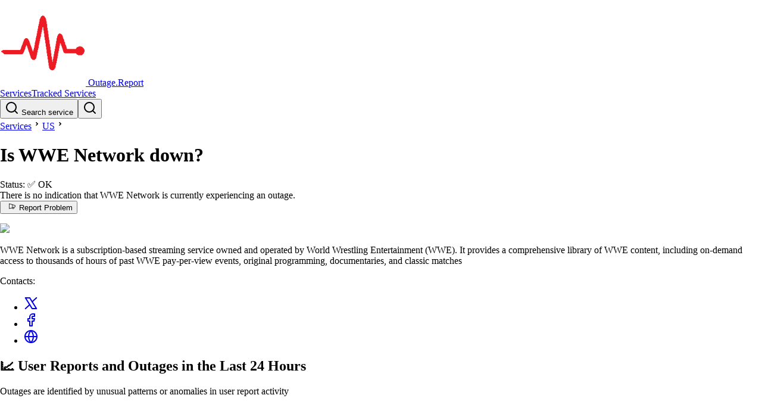

--- FILE ---
content_type: text/html
request_url: https://outage.report/us/wwenetwork
body_size: 6954
content:
<!DOCTYPE html><!-- MARK: Layout --><html lang="en" data-astro-cid-sckkx6r4> <head><!-- Google tag (gtag.js) --><script async src="https://www.googletagmanager.com/gtag/js?id=G-ZRS1DC2854"></script><script>
      window.dataLayer = window.dataLayer || []
      function gtag() {
        dataLayer.push(arguments)
      }
      gtag('js', new Date())
      gtag('config', 'G-ZRS1DC2854')
    </script><meta charset="UTF-8"><meta name="viewport" content="width=device-width, initial-scale=1"><link rel="icon" type="image/svg+xml" href="/static/orep-favicon-144x144.png"><meta name="generator" content="Astro v5.14.1"><title>WWE Network down? Outage map, service status, incidents history</title><meta name="description" content="See if WWE Network is down or it's just you. Check current status and outage map. Post yours and see other's reports and complaints"><script async src="https://pagead2.googlesyndication.com/pagead/js/adsbygoogle.js?client=ca-pub-3420388759586523" crossorigin="anonymous"></script><link rel="stylesheet" href="/_astro/index.BSLfHu27.css">
<link rel="stylesheet" href="/_astro/index.D99YkiYw.css">
<style>._badge_1suyu_1{display:flex;align-items:center;gap:5px;font-size:.8rem;border-radius:13px;border:1px solid;padding:2px 8px;background-color:var(--bg-color);color:var(--text-color)}._wrapper_1jihg_1{display:grid;place-content:center;width:30px;height:30px;color:var(--color-gray-100);background-color:var(--strokeColor, var(--color-red-600));border-radius:9999px}._wrapper_1jihg_1 svg{width:1.25rem;height:1.25rem}._pulse_1jihg_16{animation:_pulse-red_1jihg_1 2s infinite}@keyframes _pulse-red_1jihg_1{0%{transform:scale(.95);box-shadow:0 0 #ff5252b3}70%{transform:scale(1);box-shadow:0 0 0 10px #ff525200}to{transform:scale(.95);box-shadow:0 0 #ff525200}}._border_1jihg_42{border-width:2px;border-color:var(--color-white)}
</style></head> <body data-astro-cid-sckkx6r4> <script>(function(){const ENV = {"BASE_URL":"https://outage.report","ROOT_DOMAIN":"outage.report","MAP_TILES_DOMAIN":"map-tiles2.outage.report","EVENT_API_ENDPOINT":"https://event-api.outage.report/event","ENTITY_TABLE_NAME":"prd-website-entities","BUS_NAME":"prd-event-hub-bus","STAGE":"prd"};

  window.ENV = ENV
})();</script> <div class="mb-6" data-astro-cid-sckkx6r4> <style>astro-island,astro-slot,astro-static-slot{display:contents}</style><script>(()=>{var l=(n,t)=>{let i=async()=>{await(await n())()},e=typeof t.value=="object"?t.value:void 0,s={timeout:e==null?void 0:e.timeout};"requestIdleCallback"in window?window.requestIdleCallback(i,s):setTimeout(i,s.timeout||200)};(self.Astro||(self.Astro={})).idle=l;window.dispatchEvent(new Event("astro:idle"));})();</script><script>(()=>{var A=Object.defineProperty;var g=(i,o,a)=>o in i?A(i,o,{enumerable:!0,configurable:!0,writable:!0,value:a}):i[o]=a;var d=(i,o,a)=>g(i,typeof o!="symbol"?o+"":o,a);{let i={0:t=>m(t),1:t=>a(t),2:t=>new RegExp(t),3:t=>new Date(t),4:t=>new Map(a(t)),5:t=>new Set(a(t)),6:t=>BigInt(t),7:t=>new URL(t),8:t=>new Uint8Array(t),9:t=>new Uint16Array(t),10:t=>new Uint32Array(t),11:t=>1/0*t},o=t=>{let[l,e]=t;return l in i?i[l](e):void 0},a=t=>t.map(o),m=t=>typeof t!="object"||t===null?t:Object.fromEntries(Object.entries(t).map(([l,e])=>[l,o(e)]));class y extends HTMLElement{constructor(){super(...arguments);d(this,"Component");d(this,"hydrator");d(this,"hydrate",async()=>{var b;if(!this.hydrator||!this.isConnected)return;let e=(b=this.parentElement)==null?void 0:b.closest("astro-island[ssr]");if(e){e.addEventListener("astro:hydrate",this.hydrate,{once:!0});return}let c=this.querySelectorAll("astro-slot"),n={},h=this.querySelectorAll("template[data-astro-template]");for(let r of h){let s=r.closest(this.tagName);s!=null&&s.isSameNode(this)&&(n[r.getAttribute("data-astro-template")||"default"]=r.innerHTML,r.remove())}for(let r of c){let s=r.closest(this.tagName);s!=null&&s.isSameNode(this)&&(n[r.getAttribute("name")||"default"]=r.innerHTML)}let p;try{p=this.hasAttribute("props")?m(JSON.parse(this.getAttribute("props"))):{}}catch(r){let s=this.getAttribute("component-url")||"<unknown>",v=this.getAttribute("component-export");throw v&&(s+=` (export ${v})`),console.error(`[hydrate] Error parsing props for component ${s}`,this.getAttribute("props"),r),r}let u;await this.hydrator(this)(this.Component,p,n,{client:this.getAttribute("client")}),this.removeAttribute("ssr"),this.dispatchEvent(new CustomEvent("astro:hydrate"))});d(this,"unmount",()=>{this.isConnected||this.dispatchEvent(new CustomEvent("astro:unmount"))})}disconnectedCallback(){document.removeEventListener("astro:after-swap",this.unmount),document.addEventListener("astro:after-swap",this.unmount,{once:!0})}connectedCallback(){if(!this.hasAttribute("await-children")||document.readyState==="interactive"||document.readyState==="complete")this.childrenConnectedCallback();else{let e=()=>{document.removeEventListener("DOMContentLoaded",e),c.disconnect(),this.childrenConnectedCallback()},c=new MutationObserver(()=>{var n;((n=this.lastChild)==null?void 0:n.nodeType)===Node.COMMENT_NODE&&this.lastChild.nodeValue==="astro:end"&&(this.lastChild.remove(),e())});c.observe(this,{childList:!0}),document.addEventListener("DOMContentLoaded",e)}}async childrenConnectedCallback(){let e=this.getAttribute("before-hydration-url");e&&await import(e),this.start()}async start(){let e=JSON.parse(this.getAttribute("opts")),c=this.getAttribute("client");if(Astro[c]===void 0){window.addEventListener(`astro:${c}`,()=>this.start(),{once:!0});return}try{await Astro[c](async()=>{let n=this.getAttribute("renderer-url"),[h,{default:p}]=await Promise.all([import(this.getAttribute("component-url")),n?import(n):()=>()=>{}]),u=this.getAttribute("component-export")||"default";if(!u.includes("."))this.Component=h[u];else{this.Component=h;for(let f of u.split("."))this.Component=this.Component[f]}return this.hydrator=p,this.hydrate},e,this)}catch(n){console.error(`[astro-island] Error hydrating ${this.getAttribute("component-url")}`,n)}}attributeChangedCallback(){this.hydrate()}}d(y,"observedAttributes",["props"]),customElements.get("astro-island")||customElements.define("astro-island",y)}})();</script><astro-island uid="Z1qRT6U" prefix="r24" component-url="/_astro/header.DWpQ2Ue6.js" component-export="default" renderer-url="/_astro/client.-tyJS2ds.js" props="{&quot;data-astro-cid-sckkx6r4&quot;:[0,true]}" ssr client="idle" opts="{&quot;name&quot;:&quot;Header&quot;,&quot;value&quot;:true}" await-children><link rel="preload" as="image" href="/static/orep-favicon-144x144.png"/><header class="flex items-center justify-between gap-4 border-b border-b-gray-300 px-[16px] py-[10px] md:px-[32px]"><a class="flex items-center gap-1 text-2xl font-bold" href="/"><img alt="logo image" src="/static/orep-favicon-144x144.png" class="h-8 w-8"/> <!-- -->Outage.Report</a><div class="flex items-center gap-5"><div><a class="block font-bold md:hidden" href="/services">Services</a><a class="hidden font-bold md:block" href="/services">Tracked Services</a></div><div><button class="hidden h-10 min-w-64 cursor-pointer items-center gap-2 rounded-md border border-gray-300 px-3 text-gray-600 sm:flex" aria-label="search"><svg xmlns="http://www.w3.org/2000/svg" width="24" height="24" viewBox="0 0 24 24" fill="none" stroke="currentColor" stroke-width="2" stroke-linecap="round" stroke-linejoin="round" class="h-[16px] w-[16px]"><circle cx="11" cy="11" r="8"></circle><line x1="21" y1="21" x2="16.65" y2="16.65"></line></svg> Search service</button><button class="block sm:hidden" aria-label="search"><svg xmlns="http://www.w3.org/2000/svg" width="24" height="24" viewBox="0 0 24 24" fill="none" stroke="currentColor" stroke-width="2" stroke-linecap="round" stroke-linejoin="round" class="size-7"><circle cx="11" cy="11" r="8"></circle><line x1="21" y1="21" x2="16.65" y2="16.65"></line></svg></button><span hidden="" style="position:fixed;top:1px;left:1px;width:1px;height:0;padding:0;margin:-1px;overflow:hidden;clip:rect(0, 0, 0, 0);white-space:nowrap;border-width:0;display:none"></span></div></div></header><!--astro:end--></astro-island> </div> <div class="mb-10" data-astro-cid-sckkx6r4>  <main> <div class="mx-auto px-4 sm:px-8 md:max-w-[750px] mb-6"> <div class="pb-3"> <!-- MARK:   Breadcrumbs --> <div class="flex items-center"><a href="/services">Services</a><svg xmlns="http://www.w3.org/2000/svg" viewBox="0 0 24 24" height="18" width="18"><path d="M12.1717 12.0005L9.34326 9.17203L10.7575 7.75781L15.0001 12.0005L10.7575 16.2431L9.34326 14.8289L12.1717 12.0005Z"></path></svg><a href="/us">US</a><svg xmlns="http://www.w3.org/2000/svg" viewBox="0 0 24 24" height="18" width="18"><path d="M12.1717 12.0005L9.34326 9.17203L10.7575 7.75781L15.0001 12.0005L10.7575 16.2431L9.34326 14.8289L12.1717 12.0005Z"></path></svg><div class="flex items-center text-lg"><h1 class="inline font-bold">Is WWE Network down?</h1></div></div> </div> <div class="flex-1"> <!-- MARK:   Status --> <div> <astro-island uid="Z1xvpOd" prefix="r15" component-url="/_astro/status-panel.ni3nk03_.js" component-export="StatusPanel" renderer-url="/_astro/client.-tyJS2ds.js" props="{&quot;status&quot;:[0,&quot;ok&quot;],&quot;service&quot;:[0,{&quot;id&quot;:[0,&quot;wwenetwork|us&quot;],&quot;title&quot;:[0,&quot;WWE Network&quot;],&quot;logo&quot;:[0,{&quot;key&quot;:[0,&quot;logo/wwenetwork-dd20fc-logo-58258044bde44a5e6bf260c475904b3d.avif&quot;],&quot;sourceBucketName&quot;:[0,&quot;prd-admin-s3-logobucketeb73fe35-epgnl5j4tj56&quot;],&quot;filename&quot;:[0,&quot;wwenetwork-dd20fc-logo-58258044bde44a5e6bf260c475904b3d.avif&quot;],&quot;format&quot;:[0,&quot;avif&quot;],&quot;width&quot;:[0,300],&quot;height&quot;:[0,310]}]}]}" ssr client="idle" opts="{&quot;name&quot;:&quot;StatusPanel&quot;,&quot;value&quot;:true}" await-children><link rel="preload" as="image" href="https://outage.report/logo/wwenetwork-dd20fc-logo-58258044bde44a5e6bf260c475904b3d.avif"/><div class="-mx-3 mb-6 flex gap-2 rounded-sm border bg-gray-50 shadow-sm md:gap-2 border-green-400 shadow-green-300"><div class="flex w-full"><div class="font-chakra flex-1 px-2 py-2 leading-tight sm:py-6 sm:pl-6"><div data-nosnippet="" class="mb-2"><span class="">Status:</span> <!-- -->✅ <span class="font-bold">OK</span></div><div data-nosnippet="" class="mb-4"><div class="text-green-950">There is no indication that WWE Network is currently experiencing an outage.</div></div><div><div class="font-chakra flex flex-col gap-2 sm:flex-row sm:items-center sm:gap-4"><button class="shadow-button-shadow flex cursor-pointer items-center justify-center gap-2 rounded-sm border border-black px-6 py-2 font-semibold transition-all active:translate-x-[2px] active:translate-y-[2px] active:shadow-none disabled:border-gray-200 disabled:bg-gray-50 disabled:text-gray-500 disabled:shadow-none dark:disabled:border-gray-700 dark:disabled:bg-gray-800/20 bg-gray-200 text-black"><svg xmlns="http://www.w3.org/2000/svg" width="24" height="1em" fill="currentColor" viewBox="0 0 256 256"><path d="M228.54,86.66l-176.06-54A16,16,0,0,0,32,48V192a16,16,0,0,0,16,16,16,16,0,0,0,4.52-.65L136,181.73V192a16,16,0,0,0,16,16h32a16,16,0,0,0,16-16v-29.9l28.54-8.75A16.09,16.09,0,0,0,240,138V102A16.09,16.09,0,0,0,228.54,86.66ZM136,165,48,192V48l88,27Zm48,27H152V176.82L184,167Zm40-54-.11,0L152,160.08V79.92l71.89,22,.11,0v36Z"></path></svg>Report Problem</button><p></p></div></div></div><div class="hidden self-center px-10 sm:block"><img class="max-w-[100px]" src="https://outage.report/logo/wwenetwork-dd20fc-logo-58258044bde44a5e6bf260c475904b3d.avif"/></div></div></div><!--astro:end--></astro-island> <!-- <LastIncidentText
            ongoingIncident={ongoingIncident}
            latestIncident={latestIncident}
            serviceId={service.id}
          /> --> </div> <!-- MARK:   Desc --> <p class="text-sm italic text-gray-500 mb-2"> WWE Network is a subscription-based streaming service owned and operated by World Wrestling Entertainment (WWE). It provides a comprehensive library of WWE content, including on-demand access to thousands of hours of past WWE pay-per-view events, original programming, documentaries, and classic matches </p> <!-- MARK:   StatusPage -->  <!-- MARK:   Contacts --> <div class="mr-4 flex items-center gap-2 text-sm"> <span class="">Contacts: </span> <ul class="flex list-none"><li class="px-1"><a href="https://x.com/AskWWENetwork" class="text-inherit" title="@AskWWENetwork" target="_blank" rel="noreferrer"><svg xmlns="http://www.w3.org/2000/svg" width="24" height="24" viewBox="0 0 24 24" fill="none" stroke="currentColor" stroke-width="2" stroke-linecap="round" stroke-linejoin="round" class="h-[18px] w-[18px]"><polygon class="st0" points="21.3,21.1 9.9,2.9 2.7,2.9 14.1,21.1 "></polygon><line class="st0" x1="2.7" y1="21.1" x2="9.9" y2="14.5"></line><line class="st0" x1="14.1" y1="9.5" x2="21.3" y2="2.9"></line></svg></a></li><li class="px-1"><a href="https://www.facebook.com/WWENetwork/" class="text-inherit" title="https://www.facebook.com/WWENetwork/" target="_blank" rel="noreferrer"><svg xmlns="http://www.w3.org/2000/svg" width="24" height="24" viewBox="0 0 24 24" fill="none" stroke="currentColor" stroke-width="2" stroke-linecap="round" stroke-linejoin="round" class="h-[18px] w-[18px]"><path d="M18 2h-3a5 5 0 0 0-5 5v3H7v4h3v8h4v-8h3l1-4h-4V7a1 1 0 0 1 1-1h3z"></path></svg></a></li><li class="px-1"><a href="http://www.wwe.com/main-help/contact-us" class="text-inherit" title="http://www.wwe.com/main-help/contact-us" target="_blank" rel="noreferrer"><svg xmlns="http://www.w3.org/2000/svg" width="24" height="24" viewBox="0 0 24 24" fill="none" stroke="currentColor" stroke-width="2" stroke-linecap="round" stroke-linejoin="round" class="h-[18px] w-[18px]"><circle cx="12" cy="12" r="10"></circle><line x1="2" y1="12" x2="22" y2="12"></line><path d="M12 2a15.3 15.3 0 0 1 4 10 15.3 15.3 0 0 1-4 10 15.3 15.3 0 0 1-4-10 15.3 15.3 0 0 1 4-10z"></path></svg></a></li></ul> </div> </div> </div> <div class="mx-auto px-4 sm:px-8 md:max-w-[750px]"> <div class="flex flex-col md:flex-row md:gap-8 mb-10"> <script>(()=>{var e=async t=>{await(await t())()};(self.Astro||(self.Astro={})).only=e;window.dispatchEvent(new Event("astro:only"));})();</script><script>(()=>{var a=(s,i,o)=>{let r=async()=>{await(await s())()},t=typeof i.value=="object"?i.value:void 0,c={rootMargin:t==null?void 0:t.rootMargin},n=new IntersectionObserver(e=>{for(let l of e)if(l.isIntersecting){n.disconnect(),r();break}},c);for(let e of o.children)n.observe(e)};(self.Astro||(self.Astro={})).visible=a;window.dispatchEvent(new Event("astro:visible"));})();</script><history-wrapper class="border border-white">   <astro-island uid="2rcntw" prefix="r17" component-url="/_astro/date-warning.Bf_BW1hb.js" component-export="default" renderer-url="/_astro/client.-tyJS2ds.js" props="{}" ssr client="idle" opts="{&quot;name&quot;:&quot;DateWarning&quot;,&quot;value&quot;:true}"></astro-island> <div class="relative isolate flex-1"> <!-- MARK:   Chart --> <!-- Header as separate island b/c Chart itself needs to be client only --> <astro-island uid="1N3UcB" prefix="r18" component-url="/_astro/chart-header-island.BYbxsmyC.js" component-export="default" renderer-url="/_astro/client.-tyJS2ds.js" props="{}" ssr client="idle" opts="{&quot;name&quot;:&quot;ChartHeaderIsland&quot;,&quot;value&quot;:true}" await-children><div class="text-lg leading-tight font-semibold"><h2>📈 User Reports and Outages <!-- -->in the Last 24 Hours</h2></div><div class="text-sm text-gray-500">Outages are identified by unusual patterns or anomalies in user report activity</div><!--astro:end--></astro-island> <astro-island uid="Z2dPKkM" component-url="/_astro/chart-island.B43NS9wr.js" component-export="default" renderer-url="/_astro/client.-tyJS2ds.js" props="{&quot;chartdataInit&quot;:[0,{&quot;serviceId&quot;:[0,&quot;wwenetwork|us&quot;],&quot;threshold&quot;:[0,4],&quot;timeseries&quot;:[1,[[0,{&quot;count&quot;:[0,1],&quot;ts&quot;:[0,1754500500000]}],[0,{&quot;count&quot;:[0,1],&quot;ts&quot;:[0,1754501400000]}]]],&quot;timestamp&quot;:[0,1754501494000]}],&quot;incidentsInit&quot;:[1,[]],&quot;serviceId&quot;:[0,&quot;wwenetwork|us&quot;],&quot;logo&quot;:[0,{&quot;src&quot;:[0,&quot;https://outage.report/logo/wwenetwork-dd20fc-logo-58258044bde44a5e6bf260c475904b3d.avif&quot;],&quot;width&quot;:[0,300],&quot;height&quot;:[0,310]}],&quot;height&quot;:[0,230]}" ssr client="only" opts="{&quot;name&quot;:&quot;ChartIsland&quot;,&quot;value&quot;:&quot;react&quot;}" await-children><div style="height:230px"></div><template data-astro-template="fallback"><div style="height:230px"></div></template><!--astro:end--></astro-island> <!-- MARK:   Map --> <div class="mb-4"> <astro-island uid="Z1obRy4" prefix="r26" component-url="/_astro/map-island.CoTJoNGd.js" component-export="default" renderer-url="/_astro/client.-tyJS2ds.js" props="{&quot;service&quot;:[0,{&quot;id&quot;:[0,&quot;wwenetwork|us&quot;],&quot;title&quot;:[0,&quot;WWE Network&quot;]}],&quot;mapTilesDomain&quot;:[0,&quot;map-tiles2.outage.report&quot;],&quot;mapHeight&quot;:[0,290]}" ssr client="visible" opts="{&quot;name&quot;:&quot;MapIsland&quot;,&quot;value&quot;:true}" await-children><h2 class="text-lg font-semibold">🌐 <!-- -->WWE Network<!-- --> Outage Map</h2><div class="mb-1 text-sm text-gray-500">The map is generated based on the locations of users who submitted reports on the site</div><figure><div class="_overlay_1tg0z_1"><div style="position:relative;width:100%;height:290px"></div></div><figcaption class="text-right text-sm font-thin italic">WWE Network<!-- --> outage map · <!-- -->2026-01-17</figcaption></figure><template data-astro-template="fallback"><div style="height:290px"></div></template><!--astro:end--></astro-island> </div> <!-- MARK:   Incidents --> <div class="mb-2 text-sm"> <astro-island uid="Z1o7vQU" prefix="r19" component-url="/_astro/day-incidents-island.DKy9o8eX.js" component-export="default" renderer-url="/_astro/client.-tyJS2ds.js" props="{&quot;service&quot;:[0,{&quot;id&quot;:[0,&quot;wwenetwork|us&quot;],&quot;title&quot;:[0,&quot;WWE Network&quot;],&quot;countryCode&quot;:[0,&quot;us&quot;]}],&quot;incidentsInit&quot;:[1,[]]}" ssr client="visible" opts="{&quot;name&quot;:&quot;DayIncidentsIsland&quot;,&quot;value&quot;:true}" await-children><div>There have been no reported outages for WWE Network in the last 24 hours.</div><!--astro:end--></astro-island> </div> <!-- MARK:   Summary --> <div class="mb-2 text-sm"> <astro-island uid="Z11LRaj" prefix="r20" component-url="/_astro/summary-island.BXDX4LSD.js" component-export="default" renderer-url="/_astro/client.-tyJS2ds.js" props="{&quot;summariesInit&quot;:[0],&quot;service&quot;:[0,{&quot;id&quot;:[0,&quot;wwenetwork|us&quot;],&quot;countryCode&quot;:[0,&quot;us&quot;]}]}" ssr client="visible" opts="{&quot;name&quot;:&quot;SummaryIsland&quot;,&quot;value&quot;:true}" await-children><div></div><!--astro:end--></astro-island> </div> </div>  </history-wrapper> <script type="module" src="/_astro/HistoryWrapper.astro_astro_type_script_index_0_lang.BchjMWKU.js"></script> <div class="relative"> <!-- MARK:   Calendar --> <div class="hidden md:sticky md:top-8 md:block"> <astro-island uid="Z1zAyyY" prefix="r21" component-url="/_astro/calendar-island.tzkHXoEy.js" component-export="default" renderer-url="/_astro/client.-tyJS2ds.js" props="{&quot;calendarMonths&quot;:[1,[]]}" ssr client="visible" opts="{&quot;name&quot;:&quot;CalendarIsland&quot;,&quot;value&quot;:true}"></astro-island> </div> </div> </div> <!-- MARK:   !!! Reports
      <div class="text-lg font-bold">Reports:</div>
      <ReportsIsland reports={reports} />

      MARK:   !!! Past Incidents
      <div class="text-lg font-bold">Past Incidents:</div>
      <PastIncidentsIsland incidents={pastIncidents} /> --> <!-- MARK:   Tweets --> <div> <h2 class="text-lg font-semibold">🔎 Social Media Monitoring</h2> <div class="mb-6 text-sm text-gray-500">
We monitor social media to detect signals that indicate issues with services
</div> <astro-island uid="L4b8G" prefix="r22" component-url="/_astro/tweets.BzdWn3TP.js" component-export="TweetsIsland" renderer-url="/_astro/client.-tyJS2ds.js" props="{&quot;serviceId&quot;:[0,&quot;wwenetwork|us&quot;],&quot;tweetsInit&quot;:[1,[[0,{&quot;id&quot;:[0,&quot;1953146446619771094&quot;],&quot;text&quot;:[0,&quot;Let’s look at this in this aspect. I see so many people saying I used to pay so much less. Cable was cheaper. Wwe network was cheaper. Write this down. How much do you pay for internet? How much do you pay for an app that has the live tv option?&quot;],&quot;user&quot;:[0,{&quot;username&quot;:[0,&quot;jsaw2786&quot;],&quot;displayname&quot;:[0,&quot;bruinsfan2786&quot;],&quot;profileImageUrl&quot;:[0,&quot;https://pbs.twimg.com/profile_images/1937273118118047745/j4L9MJpD_normal.jpg&quot;],&quot;url&quot;:[0,&quot;https://x.com/jsaw2786&quot;]}],&quot;created&quot;:[0,1754501375000],&quot;serviceId&quot;:[0,&quot;wwenetwork|us&quot;]}],[0,{&quot;id&quot;:[0,&quot;1895980788090605959&quot;],&quot;text&quot;:[0,&quot;Is the WWE Network down???????&quot;],&quot;user&quot;:[0,{&quot;username&quot;:[0,&quot;WKingdom41&quot;],&quot;displayname&quot;:[0,&quot;Fadi&quot;],&quot;profileImageUrl&quot;:[0,&quot;https://pbs.twimg.com/profile_images/1883234400462098432/5gHGTqEf_normal.jpg&quot;],&quot;url&quot;:[0,&quot;https://x.com/WKingdom41&quot;]}],&quot;created&quot;:[0,1740872020000],&quot;serviceId&quot;:[0,&quot;wwenetwork|us&quot;]}],[0,{&quot;id&quot;:[0,&quot;1895857325879279651&quot;],&quot;text&quot;:[0,&quot;My Netflix, VPN AND WWE network are not working bc someone stole my credit card and it’s actually BLOCKED from every payement 😔😔😔😔&quot;],&quot;user&quot;:[0,{&quot;username&quot;:[0,&quot;walidsonline&quot;],&quot;displayname&quot;:[0,&quot;walid ♡&quot;],&quot;profileImageUrl&quot;:[0,&quot;https://pbs.twimg.com/profile_images/1894696258943467520/ig7-FEzj_normal.jpg&quot;],&quot;url&quot;:[0,&quot;https://x.com/walidsonline&quot;]}],&quot;created&quot;:[0,1740842584000],&quot;serviceId&quot;:[0,&quot;wwenetwork|us&quot;]}]]]}" ssr client="visible" opts="{&quot;name&quot;:&quot;TweetsIsland&quot;,&quot;value&quot;:true}" await-children><div><div class="mb-6 flex gap-2 text-sm"><div class="shrink-0"><img loading="lazy" class="h-[48px] w-[48px] rounded-full" alt="profile picture" src="https://pbs.twimg.com/profile_images/1937273118118047745/j4L9MJpD_normal.jpg"/></div><div class="overflow-auto">Let’s look at this in this aspect. I see so many people saying I used to pay so much less. Cable was cheaper. Wwe network was cheaper. Write this down. How much do you pay for internet? How much do you pay for an app that has the live tv option?</div><div class="float-right ml-auto text-xs text-gray-500">5m</div></div><div class="mb-6 flex gap-2 text-sm"><div class="shrink-0"><img loading="lazy" class="h-[48px] w-[48px] rounded-full" alt="profile picture" src="https://pbs.twimg.com/profile_images/1883234400462098432/5gHGTqEf_normal.jpg"/></div><div class="overflow-auto">Is the WWE Network down???????</div><div class="float-right ml-auto text-xs text-gray-500">10m</div></div><div class="mb-6 flex gap-2 text-sm"><div class="shrink-0"><img loading="lazy" class="h-[48px] w-[48px] rounded-full" alt="profile picture" src="https://pbs.twimg.com/profile_images/1894696258943467520/ig7-FEzj_normal.jpg"/></div><div class="overflow-auto">My Netflix, VPN AND WWE network are not working bc someone stole my credit card and it’s actually BLOCKED from every payement 😔😔😔😔</div><div class="float-right ml-auto text-xs text-gray-500">10m</div></div></div><!--astro:end--></astro-island>  </div> </div> </main>  <websockets-connect data-channel="/services/*" data-endpoint="https://event-api.outage.report/event"></websockets-connect> <script type="module" src="/_astro/events-connect.astro_astro_type_script_index_0_lang.BirEfQ98.js"></script>  <astro-island uid="ZYBkSX" prefix="r23" component-url="/_astro/toast-producer.AUCxzOEm.js" component-export="default" renderer-url="/_astro/client.-tyJS2ds.js" props="{}" ssr client="idle" opts="{&quot;name&quot;:&quot;ToastProducer&quot;,&quot;value&quot;:true}"></astro-island>  <astro-island uid="1AQUuW" prefix="r12" component-url="/_astro/_astro-entry_sonner.BWPPKugn.js" component-export="Toaster" renderer-url="/_astro/client.-tyJS2ds.js" props="{&quot;data-astro-cid-sckkx6r4&quot;:[0,true]}" ssr client="idle" opts="{&quot;name&quot;:&quot;Toaster&quot;,&quot;value&quot;:true}" await-children><section aria-label="Notifications alt+T" tabindex="-1" aria-live="polite" aria-relevant="additions text" aria-atomic="false"></section><!--astro:end--></astro-island> </div> <footer class="bg-gray-900 text-white"><div class="mx-auto md:max-w-[600px]"><div class="flex justify-between p-3"><div>© Outage.Report 2026</div><div class="flex gap-3"><div><a href="/services" class="p-3 text-inherit">Tracked Services</a></div><div><ul><li class=""><a href="/privacy" class="text-inherit">Privacy</a> </li><li class=""><a href="/terms" class="text-inherit">Terms</a> </li></ul></div></div></div></div></footer> </body></html>

--- FILE ---
content_type: text/html; charset=utf-8
request_url: https://www.google.com/recaptcha/api2/aframe
body_size: 269
content:
<!DOCTYPE HTML><html><head><meta http-equiv="content-type" content="text/html; charset=UTF-8"></head><body><script nonce="kGC_FkkOZJfLkVasM8bOfQ">/** Anti-fraud and anti-abuse applications only. See google.com/recaptcha */ try{var clients={'sodar':'https://pagead2.googlesyndication.com/pagead/sodar?'};window.addEventListener("message",function(a){try{if(a.source===window.parent){var b=JSON.parse(a.data);var c=clients[b['id']];if(c){var d=document.createElement('img');d.src=c+b['params']+'&rc='+(localStorage.getItem("rc::a")?sessionStorage.getItem("rc::b"):"");window.document.body.appendChild(d);sessionStorage.setItem("rc::e",parseInt(sessionStorage.getItem("rc::e")||0)+1);localStorage.setItem("rc::h",'1768691603389');}}}catch(b){}});window.parent.postMessage("_grecaptcha_ready", "*");}catch(b){}</script></body></html>

--- FILE ---
content_type: text/javascript
request_url: https://outage.report/_astro/index.BrLrU3DR.js
body_size: -12
content:
import{g as r}from"./_commonjsHelpers.CqkleIqs.js";import{r as o}from"./index.DMlTIkhA.js";var t=o();const m=r(t);export{m as R,t as r};
